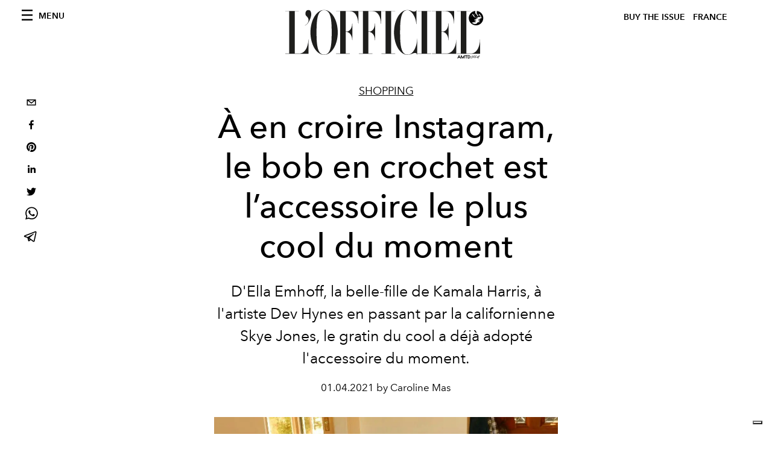

--- FILE ---
content_type: text/html; charset=utf-8
request_url: https://www.lofficiel.com/_next/data/bbbb0afe93a4489de3e456ab01a13bad04073c28/fr.json
body_size: 10169
content:
{"pageProps":{"preview":false,"subscription":{"enabled":false,"initialData":{"magazines":[{"id":"NkPEx3a3SHGpOOix3-VpGw","externalUrl":"","title":"L’OFFICIEL PARIS- WINTER ISSUE - N° 1076 - MICHELLE YEOH","coverImage":{"alt":"L’OFFICIEL PARIS- WINTER ISSUE - N° 1076 - MICHELLE YEOH","width":906,"height":1130,"smartTags":["publication","accessories","jewelry","ring","adult","bride","female","person","woman","necklace"],"url":"https://www.datocms-assets.com/44039/1766146530-cover_loi_ig_1080x1350_fr3.jpg?auto=format%2Ccompress&cs=srgb"}},{"id":"TNlV7e5BQV6RM2zz_0rjjg","externalUrl":"","title":"L’OFFICIEL PARIS- FALL ISSUE - N° 1075 - KELLY ROWLAND","coverImage":{"alt":"L’OFFICIEL PARIS- FALL ISSUE - N° 1075 - KELLY ROWLAND","width":1358,"height":1695,"smartTags":["clothing","coat","jacket","publication","adult","female","person","woman","necklace","magazine"],"url":"https://www.datocms-assets.com/44039/1764673512-cover_kellt_lofr_ig_1080x1350.jpg?auto=format%2Ccompress&cs=srgb"}},{"id":"etPItiHURHK-VGpmSjnu1A","externalUrl":"","title":"L’OFFICIEL PARIS- FALL ISSUE - N° 1075 - FLORENCE WELCH","coverImage":{"alt":"L’OFFICIEL PARIS- FALL ISSUE - N° 1075 - FLORENCE WELCH","width":960,"height":1198,"smartTags":["publication","adult","female","person","woman","blazer","clothing","coat","jacket","magazine"],"url":"https://www.datocms-assets.com/44039/1763113076-lo_fr_cover_florence_loi_ig_1080x1350.jpeg?auto=format%2Ccompress&cs=srgb"}},{"id":"RhRWSx7VTgGKVtJJNpI47w","externalUrl":"","title":"L’OFFICIEL HOMMES - FALL 2025 - N°80 OCTOBRE - JEREMY STRONG","coverImage":{"alt":"L’OFFICIEL HOMMES - FALL 2025 - N°80 OCTOBRE - JEREMY STRONG","width":960,"height":1198,"smartTags":["publication","advertisement","poster","adult","male","man","person","book"],"url":"https://www.datocms-assets.com/44039/1760430985-loh-fr_jeremy_strong_fr_ig_cover_1080x13502.jpeg?auto=format%2Ccompress&cs=srgb"}},{"id":"cp4pWL4YSRubZ7aqtXEizQ","externalUrl":"","title":"L’OFFICIEL HOMMES - FALL 2025 - N°80 OCTOBRE - COLMAN DOMINGO","coverImage":{"alt":"L’OFFICIEL HOMMES - FALL 2025 - N°80 OCTOBRE - COLMAN DOMINGO","width":960,"height":1198,"smartTags":["publication","adult","male","man","person","advertisement","car","poster","high heel","formal wear"],"url":"https://www.datocms-assets.com/44039/1760430856-cover_colman_v22.jpeg?auto=format%2Ccompress&cs=srgb"}},{"id":"eaoqvlcHSM68HsVYr8MYeA","externalUrl":"","title":"L’OFFICIEL PARIS- FALL ISSUE - N° 1074","coverImage":{"alt":"L’OFFICIEL PARIS- FALL ISSUE - N° 1074","width":1630,"height":2034,"smartTags":["publication","adult","female","person","woman","magazine"],"url":"https://www.datocms-assets.com/44039/1759575163-l-officiel-paris-fall-issue-n-1074.jpeg?auto=format%2Ccompress&cs=srgb"}},{"id":"YLI9nfiNRvejVu3zKv8wjw","externalUrl":"","title":"L’OFFICIEL PARIS- FALL ISSUE - N° 1074 - JESSICA CHASTAIN ","coverImage":{"alt":"L’OFFICIEL PARIS- FALL ISSUE - N° 1074 - JESSICA CHASTAIN","width":960,"height":1198,"smartTags":["publication","adult","female","person","woman","clothing","coat","magazine","advertisement"],"url":"https://www.datocms-assets.com/44039/1759135879-cover_chastain_digital_fr.jpeg?auto=format%2Ccompress&cs=srgb"}},{"id":"C81zfE7tSlqFJ1SKGJWymA","externalUrl":"","title":"L'OFFICIEL FRANCE - SPECIAL ISSUE -  N°1073 - JACKSON WANG ","coverImage":{"alt":"L'OFFICIEL FRANCE - SPECIAL ISSUE -  N°1073 - JACKSON WANG","width":815,"height":1017,"smartTags":["publication","book","adult","male","man","person","bride","female","woman","shoe"],"url":"https://www.datocms-assets.com/44039/1755530925-cover_juillet-aout_jw_fr.jpg?auto=format%2Ccompress&cs=srgb"}},{"id":"eQaAinK-SMuwNd5BTTHnMg","externalUrl":"","title":"L'Officiel France - Summer 2025 n. 1072 Juin - Orlando Bloom Cover","coverImage":{"alt":"L'Officiel France - Summer 2025 n. 1072 Juin - Orlando Bloom Cover","width":2646,"height":3508,"smartTags":["publication","adult","male","man","person","photography","book","magazine","head","portrait"],"url":"https://www.datocms-assets.com/44039/1752154851-cover_orlando_fr_okj.jpg?auto=format%2Ccompress&cs=srgb"}},{"id":"LZPL_iGeSHGMf6IXstF3uw","externalUrl":"","title":"L'Officiel France - Summer 2025 n. 1072 Juin - Tang Yan Cover","coverImage":{"alt":"L’OFFICIEL FRANCE - SUMMER 2025 N. 1072 - JUIN TANG YAN COVER","width":1323,"height":1754,"smartTags":["adult","female","person","woman","publication","fashion","coat","high heel","shoe","bird"],"url":"https://www.datocms-assets.com/44039/1752155054-cover_loch_okj.jpg?auto=format%2Ccompress&cs=srgb"}}],"homepage":{"id":"25844977","featuredArticleSection":[{"featuredArticle":{"id":"NHpP-aFsQWeN78KHpnRDCQ","originalPublicationDate":"2026-01-19T20:34:00+01:00","_firstPublishedAt":"2026-01-19T20:34:03+01:00","publishedAuthorName":"Pauline Borgogno","editorName":"Pauline Borgogno","slug":"fashion-week-homme-de-paris-defiles-a-venir-automne-hiver-2026-2027","title":"Fashion Week Homme de Paris : ce qu’il faut savoir à propos des défilés à venir","abstract":"<p>Pendant six jours de janvier, Paris orchestre un ballet de cr&eacute;ateurs o&ugrave; la mode masculine imagine l&rsquo;automne-hiver 2026-27 entre h&eacute;ritage, audace et po&eacute;sie.</p>","category":{"id":"23532045","slug":"fashion-week","title":"Fashion Week"},"previewImage":{"alt":null,"smartTags":["paris","coat","handbag","jacket","blazer","people","person","airport","walking","adult","man"],"title":"Crédits : Getty Images","urlBig":"https://www.datocms-assets.com/44039/1768829162-gettyimages-2221746881.jpg?auto=format%2Ccompress&crop=focalpoint&cs=srgb&fit=crop&fp-x=0.55&fp-y=0.44&h=800&w=2560","urlMedium":"https://www.datocms-assets.com/44039/1768829162-gettyimages-2221746881.jpg?auto=format%2Ccompress&crop=focalpoint&cs=srgb&fit=crop&fp-x=0.55&fp-y=0.44&h=660&w=868","urlSmall":"https://www.datocms-assets.com/44039/1768829162-gettyimages-2221746881.jpg?auto=format%2Ccompress&crop=focalpoint&cs=srgb&fit=crop&fp-x=0.55&fp-y=0.44&h=468&w=666"},"postCover":[{}]},"relatedArticles":[{"id":"Z44SK3wgQxaJ79bmW5MipA","originalPublicationDate":"2026-01-19T08:30:00+01:00","_firstPublishedAt":"2026-01-19T08:30:43+01:00","publishedAuthorName":"Pauline Borgogno","editorName":"Pauline Borgogno","slug":"dior-installe-son-imaginaire-au-bon-marche","title":"Dior installe son imaginaire au Bon Marché","abstract":"<p>Au Bon March&eacute;, Dior orchestre une parenth&egrave;se enchant&eacute;e pour c&eacute;l&eacute;brer les premi&egrave;res collections de Jonathan Anderson, entre m&eacute;moire vive et audace cr&eacute;ative.</p>","category":{"id":"23531910","slug":"industry-trends","title":"Industry Trends"},"previewImage":{"alt":null,"smartTags":["accessories","bag","handbag","book","publication","purse"],"title":"Crédits : Courtesy of Dior","urlBig":"https://www.datocms-assets.com/44039/1768656406-dior-ss26-book-tote-covers-4-ivona-chrzastek.jpg?auto=format%2Ccompress&cs=srgb&fit=crop&h=800&w=2560","urlMedium":"https://www.datocms-assets.com/44039/1768656406-dior-ss26-book-tote-covers-4-ivona-chrzastek.jpg?auto=format%2Ccompress&cs=srgb&fit=crop&h=660&w=868","urlSmall":"https://www.datocms-assets.com/44039/1768656406-dior-ss26-book-tote-covers-4-ivona-chrzastek.jpg?auto=format%2Ccompress&cs=srgb&fit=crop&h=468&w=666"},"postCover":[{}]},{"id":"WhItEN_jSa6Qo6ag4H59fw","originalPublicationDate":"2026-01-19T09:00:00+01:00","_firstPublishedAt":"2026-01-19T09:00:22+01:00","publishedAuthorName":"Pauline Borgogno","editorName":"Pauline Borgogno","slug":"jennifer-connelly-muse-d-un-printemps-intime-chez-louis-vuitton","title":"Jennifer Connelly, muse d’un printemps intime chez Louis Vuitton","abstract":"<p>Louis Vuitton d&eacute;voile sa campagne Femme Printemps-&Eacute;t&eacute; 2026, une ode po&eacute;tique &agrave; l&rsquo;intimit&eacute; et &agrave; la libert&eacute; incarn&eacute;e par Jennifer Connelly.</p>","category":{"id":"23531910","slug":"industry-trends","title":"Industry Trends"},"previewImage":{"alt":null,"smartTags":["handbag","book","publication","adult","female","person","woman","interior design","home decor","dress"],"title":"Crédits : Courtesy of Louis Vuitton","urlBig":"https://www.datocms-assets.com/44039/1768657097-louis_vuitton_campagne_ss26_femme.jpg?auto=format%2Ccompress&crop=focalpoint&cs=srgb&fit=crop&fp-x=0.64&fp-y=0.25&h=800&w=2560","urlMedium":"https://www.datocms-assets.com/44039/1768657097-louis_vuitton_campagne_ss26_femme.jpg?auto=format%2Ccompress&crop=focalpoint&cs=srgb&fit=crop&fp-x=0.64&fp-y=0.25&h=660&w=868","urlSmall":"https://www.datocms-assets.com/44039/1768657097-louis_vuitton_campagne_ss26_femme.jpg?auto=format%2Ccompress&crop=focalpoint&cs=srgb&fit=crop&fp-x=0.64&fp-y=0.25&h=468&w=666"},"postCover":[{}]},{"id":"dZbPdgl0RpSSGGhArVdWnw","originalPublicationDate":"2026-01-19T08:00:00+01:00","_firstPublishedAt":"2026-01-19T08:00:06+01:00","publishedAuthorName":"Pauline Borgogno","editorName":"Pauline Borgogno","slug":"balenciaga-rencontre-manolo-blahnik","title":"Balenciaga rencontre Manolo Blahnik","abstract":"<p>Une rencontre rare o&ugrave; deux h&eacute;ritages espagnols unissent leurs gestes pour c&eacute;l&eacute;brer la couture, la beaut&eacute; et l&rsquo;exigence du temps long.</p>","category":{"id":"23531910","slug":"industry-trends","title":"Industry Trends"},"previewImage":{"alt":null,"smartTags":["bag","handbag","shoe","high heel","adult","female","person","woman","pants","purse"],"title":"Crédits : Courtesy of Balenciaga I Manolo Blahnik","urlBig":"https://www.datocms-assets.com/44039/1768655335-balenciaga-fall-26-look-77-dana.tif?auto=format%2Ccompress&crop=focalpoint&cs=srgb&fit=crop&fp-x=0.42&fp-y=0.53&h=800&w=2560","urlMedium":"https://www.datocms-assets.com/44039/1768655335-balenciaga-fall-26-look-77-dana.tif?auto=format%2Ccompress&crop=focalpoint&cs=srgb&fit=crop&fp-x=0.42&fp-y=0.53&h=660&w=868","urlSmall":"https://www.datocms-assets.com/44039/1768655335-balenciaga-fall-26-look-77-dana.tif?auto=format%2Ccompress&crop=focalpoint&cs=srgb&fit=crop&fp-x=0.42&fp-y=0.53&h=468&w=666"},"postCover":[{}]}]}],"seo":[{"attributes":null,"content":"L'Officiel de la Couture et de la Mode - Paris","tag":"title"},{"attributes":{"property":"og:title","content":"L'Officiel de la Couture et de la Mode - Paris"},"content":null,"tag":"meta"},{"attributes":{"name":"twitter:title","content":"L'Officiel de la Couture et de la Mode - Paris"},"content":null,"tag":"meta"},{"attributes":{"name":"description","content":"Découvrez toutes les dernières news, interviews et vidéos sur la mode, les tendances, la beauté, le lifestyle, la food, le voyage, l'art et mille autres sujets."},"content":null,"tag":"meta"},{"attributes":{"property":"og:description","content":"Découvrez toutes les dernières news, interviews et vidéos sur la mode, les tendances, la beauté, le lifestyle, la food, le voyage, l'art et mille autres sujets."},"content":null,"tag":"meta"},{"attributes":{"name":"twitter:description","content":"Découvrez toutes les dernières news, interviews et vidéos sur la mode, les tendances, la beauté, le lifestyle, la food, le voyage, l'art et mille autres sujets."},"content":null,"tag":"meta"},{"attributes":{"property":"og:locale","content":"fr"},"content":null,"tag":"meta"},{"attributes":{"property":"og:type","content":"website"},"content":null,"tag":"meta"},{"attributes":{"property":"og:site_name","content":"L'Officiel de la Couture et de la Mode - Paris"},"content":null,"tag":"meta"},{"attributes":{"property":"article:modified_time","content":"2026-01-19T19:35:27Z"},"content":null,"tag":"meta"},{"attributes":{"property":"article:publisher","content":"https://www.facebook.com/lofficielparis"},"content":null,"tag":"meta"},{"attributes":{"name":"twitter:card","content":"summary"},"content":null,"tag":"meta"},{"attributes":{"name":"twitter:site","content":"@https://www.twitter.com/lofficielparis"},"content":null,"tag":"meta"}],"homepageBlocks":[{"id":"40841260","__typename":"TwoArticleAndAdvRecord","sectionTitle":"Trending","featuredArticles":[{"id":"XIzWiPWuQvWgINDOse0phA","originalPublicationDate":"2026-01-19T20:32:00+01:00","_firstPublishedAt":"2026-01-19T20:32:06+01:00","publishedAuthorName":"Pauline Borgogno","editorName":"Pauline Borgogno","slug":"chez-giorgio-armani-l-art-de-la-nuance-a-l-epreuve-de-la-transmission","title":"Chez Giorgio Armani, l'art de la nuance à l’épreuve de la transmission","abstract":"<p>Avec <em>Cangiante</em>, Leo Dell&rsquo;Orco signe pour Giorgio Armani une premi&egrave;re collection masculine o&ugrave; la fid&eacute;lit&eacute; au style devient un art du changement imperceptible.</p>","category":{"id":"23532045","slug":"fashion-week","title":"Fashion Week"},"previewImage":{"alt":null,"smartTags":["shoe","adult","male","man","person","hat","coat","fashion","people","handbag"],"title":"Crédits : Getty Images","urlBig":"https://www.datocms-assets.com/44039/1768850499-img_7710.webp?auto=format%2Ccompress&crop=focalpoint&cs=srgb&fit=crop&fp-x=0.6&fp-y=0.31&h=800&w=2560","urlMedium":"https://www.datocms-assets.com/44039/1768850499-img_7710.webp?auto=format%2Ccompress&crop=focalpoint&cs=srgb&fit=crop&fp-x=0.6&fp-y=0.31&h=660&w=868","urlSmall":"https://www.datocms-assets.com/44039/1768850499-img_7710.webp?auto=format%2Ccompress&crop=focalpoint&cs=srgb&fit=crop&fp-x=0.6&fp-y=0.31&h=468&w=666"},"postCover":[{}]},{"id":"Ie46ykvSQC-b6rBojdrwmw","originalPublicationDate":"2026-01-19T09:50:00+01:00","_firstPublishedAt":"2026-01-19T09:50:12+01:00","publishedAuthorName":"Pauline Borgogno","editorName":"Pauline Borgogno","slug":"chez-prada-l-honnetete-du-present-selon-miuccia-prada-et-raf-simons","title":"Chez Prada, l’honnêteté du présent selon Miuccia Prada et Raf Simons","abstract":"<p>&Agrave; Milan, Miuccia Prada et Raf Simons signent une collection homme qui interroge le pr&eacute;sent avec lucidit&eacute;, entre m&eacute;moire, rigueur et responsabilit&eacute; intellectuelle.</p>","category":{"id":"23532045","slug":"fashion-week","title":"Fashion Week"},"previewImage":{"alt":null,"smartTags":["people","person","walking","adult","male","man","shoe","handbag","hat","dancing"],"title":"Crédits : Courtesy of Prada","urlBig":"https://www.datocms-assets.com/44039/1768806281-img_7699.webp?auto=format%2Ccompress&crop=focalpoint&cs=srgb&fit=crop&fp-x=0.55&fp-y=0.34&h=800&w=2560","urlMedium":"https://www.datocms-assets.com/44039/1768806281-img_7699.webp?auto=format%2Ccompress&crop=focalpoint&cs=srgb&fit=crop&fp-x=0.55&fp-y=0.34&h=660&w=868","urlSmall":"https://www.datocms-assets.com/44039/1768806281-img_7699.webp?auto=format%2Ccompress&crop=focalpoint&cs=srgb&fit=crop&fp-x=0.55&fp-y=0.34&h=468&w=666"},"postCover":[{}]}]},{"id":"25844976","sectionTitle":"Dernière minute","__typename":"BigArticleRecord","article":{"id":"Xm6oev0pRdKoLjIKbk2q9Q","originalPublicationDate":"2026-01-19T00:00:00+01:00","_firstPublishedAt":"2026-01-19T20:20:41+01:00","publishedAuthorName":"Pauline Borgogno","editorName":"Pauline Borgogno","slug":"valentino-garavani-nous-quitte-a-l-age-de-93-ans","title":"Valentino Garavani nous quitte à l'âge de 93 ans","abstract":"<p>Ma&icirc;tre de l&rsquo;&eacute;l&eacute;gance italienne et conteur de beaut&eacute; universelle, Valentino Garavani s&rsquo;&eacute;teint &agrave; 93 ans, laissant au monde un h&eacute;ritage de gr&acirc;ce intemporelle.</p>","category":{"id":"23531910","slug":"industry-trends","title":"Industry Trends"},"previewImage":{"alt":null,"smartTags":["adult","female","person","woman","dress","shoe","high heel","dancing","male","man"],"title":"Crédits : Courtesy of Fondazione Valentino Garavani","urlBig":"https://www.datocms-assets.com/44039/1768850036-img_7709.webp?auto=format%2Ccompress&cs=srgb&fit=crop&h=800&w=2560","urlMedium":"https://www.datocms-assets.com/44039/1768850036-img_7709.webp?auto=format%2Ccompress&cs=srgb&fit=crop&h=660&w=868","urlSmall":"https://www.datocms-assets.com/44039/1768850036-img_7709.webp?auto=format%2Ccompress&cs=srgb&fit=crop&h=468&w=666"},"postCover":[{}]}},{"id":"144949979","__typename":"LatestArticleRecord","sectionTitle":"","blockRank":1},{"id":"30265571","__typename":"TwoArticleAndAdvRecord","sectionTitle":"","featuredArticles":[{"id":"T3G0OZ73TKa0Nr6i_PqOzQ","originalPublicationDate":"2026-01-09T09:34:00+01:00","_firstPublishedAt":"2026-01-09T09:34:15+01:00","publishedAuthorName":"Pauline Borgogno","editorName":"Pauline Borgogno","slug":"gracie-abrams-nouveau-visage-de-coco-crush-par-chanel-joaillerie","title":"Gracie Abrams, nouveau visage de Coco Crush par Chanel Joaillerie","abstract":"<p>Chanel Joaillerie nomme Gracie Abrams ambassadrice mondiale de Coco Crush, scellant une rencontre entre audace joailli&egrave;re et sensibilit&eacute; musicale.</p>","category":{"id":"23531795","slug":"joaillerie","title":"Joaillerie"},"previewImage":{"alt":null,"smartTags":["accessories","earring","jewelry","adult","female","person","woman","head","face","neck"],"title":"Crédits : Courtesy of Chanel","urlBig":"https://www.datocms-assets.com/44039/1767784815-img_7342.jpeg?auto=format%2Ccompress&cs=srgb&fit=crop&h=800&w=2560","urlMedium":"https://www.datocms-assets.com/44039/1767784815-img_7342.jpeg?auto=format%2Ccompress&cs=srgb&fit=crop&h=660&w=868","urlSmall":"https://www.datocms-assets.com/44039/1767784815-img_7342.jpeg?auto=format%2Ccompress&cs=srgb&fit=crop&h=468&w=666"},"postCover":[{}]},{"id":"fLoed7wlR7K6XYcuo4AyuQ","originalPublicationDate":"2026-01-13T10:00:00+01:00","_firstPublishedAt":"2026-01-13T10:00:19+01:00","publishedAuthorName":"Pauline Borgogno","editorName":"Pauline Borgogno","slug":"madonna-voix-libre-et-muse-de-dolce-gabbana-the-one","title":"Madonna, voix libre et muse de Dolce&Gabbana The One","abstract":"<p>Madonna incarne la nouvelle campagne Dolce&amp;Gabbana <em data-start=\"472\" data-end=\"481\">The One</em> et pr&ecirc;te sa voix &agrave; &ldquo;La Bambola&rdquo;, hymne intemporel de l&rsquo;&eacute;mancipation f&eacute;minine.</p>","category":{"id":"23531826","slug":"beaute","title":"Beauté"},"previewImage":{"alt":null,"smartTags":["person","romantic","skin","tattoo","cuddling","lamp"],"title":"Crédits : Courtesy of Dolce&Gabbana","urlBig":"https://www.datocms-assets.com/44039/1768227606-1767893424-dg_ff_26_kv_couple_to_edpi_75ml_8056669925941_toph_parfum_100ml_jpg_4_5_300dpi.webp?auto=format%2Ccompress&crop=focalpoint&cs=srgb&fit=crop&fp-x=0.5&fp-y=0.41&h=800&w=2560","urlMedium":"https://www.datocms-assets.com/44039/1768227606-1767893424-dg_ff_26_kv_couple_to_edpi_75ml_8056669925941_toph_parfum_100ml_jpg_4_5_300dpi.webp?auto=format%2Ccompress&crop=focalpoint&cs=srgb&fit=crop&fp-x=0.5&fp-y=0.41&h=660&w=868","urlSmall":"https://www.datocms-assets.com/44039/1768227606-1767893424-dg_ff_26_kv_couple_to_edpi_75ml_8056669925941_toph_parfum_100ml_jpg_4_5_300dpi.webp?auto=format%2Ccompress&crop=focalpoint&cs=srgb&fit=crop&fp-x=0.5&fp-y=0.41&h=468&w=666"},"postCover":[{}]}]},{"id":"25845005","__typename":"ThreeArticlesGalleryRecord","sectionTitle":"À ne pas manquer","background":false,"featuredArticles":[{"id":"eaKjbdQKSbybusx5_tR4Iw","originalPublicationDate":"2026-01-12T08:34:00+01:00","_firstPublishedAt":"2026-01-12T08:34:56+01:00","publishedAuthorName":"Pauline Borgogno","editorName":"Pauline Borgogno","slug":"serpenti-viper-de-bvlgari-l-icone-qui-mue-avec-son-temps","title":"Serpenti Viper de Bvlgari, l’icône qui mue avec son temps","abstract":"<p>Ic&ocirc;ne intemporelle de Bvlgari, Serpenti Viper entame un nouveau chapitre en conjuguant h&eacute;ritage, modernit&eacute; et pouvoir de m&eacute;tamorphose.</p>","category":{"id":"23531795","slug":"joaillerie","title":"Joaillerie"},"previewImage":{"alt":null,"smartTags":["accessories","jewelry","necklace"],"title":"Crédits : Courtesy of Bvlgari","urlBig":"https://www.datocms-assets.com/44039/1768139255-02.jpg?auto=format%2Ccompress&crop=focalpoint&cs=srgb&fit=crop&fp-x=0.46&fp-y=0.62&h=800&w=2560","urlMedium":"https://www.datocms-assets.com/44039/1768139255-02.jpg?auto=format%2Ccompress&crop=focalpoint&cs=srgb&fit=crop&fp-x=0.46&fp-y=0.62&h=660&w=868","urlSmall":"https://www.datocms-assets.com/44039/1768139255-02.jpg?auto=format%2Ccompress&crop=focalpoint&cs=srgb&fit=crop&fp-x=0.46&fp-y=0.62&h=468&w=666"},"postCover":[{}]},{"id":"bt9MOu5YT0S9xS8uk18PEg","originalPublicationDate":"2026-01-06T09:36:00+01:00","_firstPublishedAt":"2026-01-06T09:36:24+01:00","publishedAuthorName":"Pauline Borgogno","editorName":"Pauline Borgogno","slug":"kim-kardashian-transforme-aspen-en-podium-vintage","title":"Kim Kardashian transforme Aspen en podium vintage","abstract":"<p>&Agrave; Aspen, Kim Kardashian a fait d&rsquo;une vir&eacute;e chez Prada un manifeste de style hivernal, somptueux et controvers&eacute;.</p>","category":{"id":"23531847","slug":"fashion","title":"Femmes"},"previewImage":{"alt":null,"smartTags":["coat","fur","adult","female","person","woman","male","man","lady","mobile phone"],"title":"Crédits : Getty Images","urlBig":"https://www.datocms-assets.com/44039/1767617796-1767399757-kim-kardashian-fur-outfit-aspen-photos.webp?auto=format%2Ccompress&crop=focalpoint&cs=srgb&fit=crop&fp-x=0.51&fp-y=0.22&h=800&w=2560","urlMedium":"https://www.datocms-assets.com/44039/1767617796-1767399757-kim-kardashian-fur-outfit-aspen-photos.webp?auto=format%2Ccompress&crop=focalpoint&cs=srgb&fit=crop&fp-x=0.51&fp-y=0.22&h=660&w=868","urlSmall":"https://www.datocms-assets.com/44039/1767617796-1767399757-kim-kardashian-fur-outfit-aspen-photos.webp?auto=format%2Ccompress&crop=focalpoint&cs=srgb&fit=crop&fp-x=0.51&fp-y=0.22&h=468&w=666"},"postCover":[{}]},{"id":"N4ht7891R4uUc3FZpdoEtw","originalPublicationDate":"2026-01-12T10:00:00+01:00","_firstPublishedAt":"2026-01-12T10:00:19+01:00","publishedAuthorName":"Pauline Borgogno","editorName":"Pauline Borgogno","slug":"silver-lockit-en-or-une-decennie-de-solidarite-signee-louis-vuitton","title":"Silver Lockit en or, une décennie de solidarité signée Louis Vuitton","abstract":"<p>Pour c&eacute;l&eacute;brer dix ans d&rsquo;engagement aux c&ocirc;t&eacute;s de l&rsquo;UNICEF, Louis Vuitton d&eacute;voile une &eacute;dition limit&eacute;e en or de son pendentif iconique Silver Lockit, symbole d&rsquo;une promesse durable envers l&rsquo;enfance.</p>","category":{"id":"23531795","slug":"joaillerie","title":"Joaillerie"},"previewImage":{"alt":null,"smartTags":["accessories","jewelry","necklace","pendant"],"title":"Crédits : Courtesy of Louis Vuitton","urlBig":"https://www.datocms-assets.com/44039/1768140641-silver-lockit-gold-limited-edition-pendant-still-life-2.jpg?auto=format%2Ccompress&crop=focalpoint&cs=srgb&fit=crop&fp-x=0.5&fp-y=0.73&h=800&w=2560","urlMedium":"https://www.datocms-assets.com/44039/1768140641-silver-lockit-gold-limited-edition-pendant-still-life-2.jpg?auto=format%2Ccompress&crop=focalpoint&cs=srgb&fit=crop&fp-x=0.5&fp-y=0.73&h=660&w=868","urlSmall":"https://www.datocms-assets.com/44039/1768140641-silver-lockit-gold-limited-edition-pendant-still-life-2.jpg?auto=format%2Ccompress&crop=focalpoint&cs=srgb&fit=crop&fp-x=0.5&fp-y=0.73&h=468&w=666"},"postCover":[{}]}]},{"id":"26211211","__typename":"TwoArticleRecord","sectionTitle":"Food","landscapeOrientation":true,"featuredArticles":[{"id":"X-xi22J_SUWadIfw2sLPLg","originalPublicationDate":"2026-01-06T10:00:00+01:00","_firstPublishedAt":"2026-01-06T10:00:26+01:00","publishedAuthorName":"Pauline Borgogno","editorName":"Pauline Borgogno","slug":"le-meurice-celebre-janvier-avec-des-accords-sans-alcool-d-exception","title":"Le Meurice célèbre janvier avec des accords sans alcool d’exception","abstract":"<p>Au c&oelig;ur de l&rsquo;hiver parisien, Le Meurice r&eacute;invente le Dry January en une c&eacute;l&eacute;bration gastronomique o&ugrave; la sobri&eacute;t&eacute; devient un art de vivre.</p>","category":{"id":"23531923","slug":"food","title":"Food"},"previewImage":{"alt":null,"smartTags":["brunch","food presentation","fork","glass","knife","plate","adult","female","person","woman"],"title":"Crédits : Courtesy of Le Meurice","urlBig":"https://www.datocms-assets.com/44039/1767621667-le-dali-big-brest-mangue-salome-rateau.jpg?auto=format%2Ccompress&crop=focalpoint&cs=srgb&fit=crop&fp-x=0.48&fp-y=0.31&h=800&w=2560","urlMedium":"https://www.datocms-assets.com/44039/1767621667-le-dali-big-brest-mangue-salome-rateau.jpg?auto=format%2Ccompress&crop=focalpoint&cs=srgb&fit=crop&fp-x=0.48&fp-y=0.31&h=660&w=868","urlSmall":"https://www.datocms-assets.com/44039/1767621667-le-dali-big-brest-mangue-salome-rateau.jpg?auto=format%2Ccompress&crop=focalpoint&cs=srgb&fit=crop&fp-x=0.48&fp-y=0.31&h=468&w=666"},"postCover":[{}]},{"id":"fKA7Eat3Qp21kq_bsyvJrw","originalPublicationDate":"2026-01-09T08:35:00+01:00","_firstPublishedAt":"2026-01-09T08:35:23+01:00","publishedAuthorName":"Pauline Borgogno","editorName":"Pauline Borgogno","slug":"la-parfaite-recette-de-babka-perdue","title":"Besoin de vous réconforter ? Voici la parfaite recette de babka perdue","abstract":"<p>Avec ces temp&eacute;ratures glaciales, rien ne vaut mieux qu'un dessert chaud et gourmand, qui met les papilles en &eacute;veil. Voici les secrets de la babka signature du restaurant parisien <a href=\"https://www.babirestaurant.fr/\" target=\"_blank\" rel=\"noopener\">Babi</a>.</p>","category":{"id":"23531923","slug":"food","title":"Food"},"previewImage":{"alt":null,"smartTags":["food","food presentation","plate","bread","meal","sweets","cream","dessert","ice cream"],"title":"@restaurant.babi","urlBig":"https://www.datocms-assets.com/44039/1767783519-img_7340.jpeg?auto=format%2Ccompress&cs=srgb&fit=crop&h=800&w=2560","urlMedium":"https://www.datocms-assets.com/44039/1767783519-img_7340.jpeg?auto=format%2Ccompress&cs=srgb&fit=crop&h=660&w=868","urlSmall":"https://www.datocms-assets.com/44039/1767783519-img_7340.jpeg?auto=format%2Ccompress&cs=srgb&fit=crop&h=468&w=666"},"postCover":[{}]}]},{"id":"26211212","__typename":"ThreeArticlesGalleryRecord","sectionTitle":"Pop Culture","background":false,"featuredArticles":[{"id":"YHkqhrBqQuCkMOAerrkuoQ","originalPublicationDate":"2026-01-07T09:00:00+01:00","_firstPublishedAt":"2026-01-07T09:00:38+01:00","publishedAuthorName":"Pauline Borgogno","editorName":"Pauline Borgogno","slug":"emily-in-paris-s-offre-une-saison-6-et-prolonge-son-art-de-vivre","title":"\"Emily in Paris\" s’offre une saison 6 et prolonge son art de vivre","abstract":"<p>Renouvel&eacute;e pour une saison 6, <em data-start=\"444\" data-end=\"460\">Emily in Paris</em> promet de nouvelles &eacute;chapp&eacute;es belles sans jamais trahir son c&oelig;ur parisien.</p>","category":{"id":"23532013","slug":"pop-culture","title":"Pop Culture"},"previewImage":{"alt":null,"smartTags":["glasses","flag","sunglasses","adult","female","person","woman","boat","plate","yacht"],"title":"Crédits : Courtesy of Netflix","urlBig":"https://www.datocms-assets.com/44039/1767704304-eip_unit-2000023r.webp?auto=format%2Ccompress&crop=focalpoint&cs=srgb&fit=crop&fp-x=0.53&fp-y=0.58&h=800&w=2560","urlMedium":"https://www.datocms-assets.com/44039/1767704304-eip_unit-2000023r.webp?auto=format%2Ccompress&crop=focalpoint&cs=srgb&fit=crop&fp-x=0.53&fp-y=0.58&h=660&w=868","urlSmall":"https://www.datocms-assets.com/44039/1767704304-eip_unit-2000023r.webp?auto=format%2Ccompress&crop=focalpoint&cs=srgb&fit=crop&fp-x=0.53&fp-y=0.58&h=468&w=666"},"postCover":[{}]},{"id":"emnNXmeDQQmYPfqrNO9o8A","originalPublicationDate":"2026-01-07T08:30:00+01:00","_firstPublishedAt":"2026-01-07T08:30:17+01:00","publishedAuthorName":"Pauline Borgogno","editorName":"Pauline Borgogno","slug":"le-prochain-007-aurait-il-deja-un-visage-le-nom-de-callum-turner-circule","title":"Le prochain 007 aurait-il déjà un visage ? Le nom de Callum Turner circule","abstract":"<p>Alors que le myst&egrave;re autour du prochain James Bond s&rsquo;&eacute;paissit, une rumeur persistante d&eacute;signe Callum Turner comme l&rsquo;h&eacute;ritier du smoking le plus c&eacute;l&egrave;bre du cin&eacute;ma.</p>","category":{"id":"23532013","slug":"pop-culture","title":"Pop Culture"},"previewImage":{"alt":null,"smartTags":["venice","formal wear","shirt","suit","tuxedo","tie","adult","male","man","person","dress shirt"],"title":"Crédits : Getty Images","urlBig":"https://www.datocms-assets.com/44039/1767703588-gettyimages-2232887112.jpg?auto=format%2Ccompress&crop=focalpoint&cs=srgb&fit=crop&fp-x=0.46&fp-y=0.38&h=800&w=2560","urlMedium":"https://www.datocms-assets.com/44039/1767703588-gettyimages-2232887112.jpg?auto=format%2Ccompress&crop=focalpoint&cs=srgb&fit=crop&fp-x=0.46&fp-y=0.38&h=660&w=868","urlSmall":"https://www.datocms-assets.com/44039/1767703588-gettyimages-2232887112.jpg?auto=format%2Ccompress&crop=focalpoint&cs=srgb&fit=crop&fp-x=0.46&fp-y=0.38&h=468&w=666"},"postCover":[{}]},{"id":"EVewIGEnRlKa8zkPKUg7tg","originalPublicationDate":"2026-01-07T09:42:00+01:00","_firstPublishedAt":"2026-01-07T09:42:26+01:00","publishedAuthorName":"Pauline Borgogno","editorName":"Pauline Borgogno","slug":"apres-stranger-things-voici-ce-que-les-freres-duffer-preparent-pour-netflix","title":"Après \"Stranger Things\", voici ce que les frères Duffer préparent pour Netflix","abstract":"<p>La page de <em data-start=\"383\" data-end=\"400\">Stranger Things</em> se tourne, mais l&rsquo;imaginaire des fr&egrave;res Duffer continue de hanter Netflix &agrave; travers de nouveaux r&eacute;cits, entre nostalgie, horreur et m&eacute;lancolie.</p>","category":{"id":"23532013","slug":"pop-culture","title":"Pop Culture"},"previewImage":{"alt":null,"smartTags":["person","reading","book","publication","people","lamp","accessories","jewelry","necklace"],"title":"Crédits : Courtesy of Netflix","urlBig":"https://www.datocms-assets.com/44039/1767705548-aaaaqaax7uyglvx0mrh6gfwihtk5tf7vzfohmcxprwxdi-jufggqaodh8gpxn1ctdkaroefb0j1j6jqesgecahr4czxaqawve5afl_cuxhfppp2pva_5gzkx6_bdtp2di4lgqgpa6-00sffw0vcqyajj_ker.jpg?auto=format%2Ccompress&cs=srgb&fit=crop&h=800&w=2560","urlMedium":"https://www.datocms-assets.com/44039/1767705548-aaaaqaax7uyglvx0mrh6gfwihtk5tf7vzfohmcxprwxdi-jufggqaodh8gpxn1ctdkaroefb0j1j6jqesgecahr4czxaqawve5afl_cuxhfppp2pva_5gzkx6_bdtp2di4lgqgpa6-00sffw0vcqyajj_ker.jpg?auto=format%2Ccompress&cs=srgb&fit=crop&h=660&w=868","urlSmall":"https://www.datocms-assets.com/44039/1767705548-aaaaqaax7uyglvx0mrh6gfwihtk5tf7vzfohmcxprwxdi-jufggqaodh8gpxn1ctdkaroefb0j1j6jqesgecahr4czxaqawve5afl_cuxhfppp2pva_5gzkx6_bdtp2di4lgqgpa6-00sffw0vcqyajj_ker.jpg?auto=format%2Ccompress&cs=srgb&fit=crop&h=468&w=666"},"postCover":[{}]}]},{"id":"26211219","sectionTitle":"Industry trends","__typename":"BigArticleRecord","article":{"id":"TnN9sARbQ5uIW3vC1a5TNQ","originalPublicationDate":"2025-12-31T07:30:00+01:00","_firstPublishedAt":"2025-12-31T07:30:22+01:00","publishedAuthorName":"Pauline Borgogno","editorName":"Pauline Borgogno","slug":"le-monogram-louis-vuitton-130-ans-d-un-embleme-vivant","title":"Le Monogram Louis Vuitton, 130 ans d’un emblème vivant","abstract":"<p>&Agrave; l&rsquo;aube de 2026, Louis Vuitton c&eacute;l&egrave;bre les 130 ans de sa toile Monogram, ic&ocirc;ne absolue o&ugrave; se conjuguent h&eacute;ritage, cr&eacute;ation et d&eacute;sir de transmission.</p>","category":{"id":"23531910","slug":"industry-trends","title":"Industry Trends"},"previewImage":{"alt":null,"smartTags":["accessories","bag","handbag","purse"],"title":"Crédits : Courtesy of Louis Vuitton","urlBig":"https://www.datocms-assets.com/44039/1767103502-still_life_monogram_anniversary_collection.jpg?auto=format%2Ccompress&cs=srgb&fit=crop&h=800&w=2560","urlMedium":"https://www.datocms-assets.com/44039/1767103502-still_life_monogram_anniversary_collection.jpg?auto=format%2Ccompress&cs=srgb&fit=crop&h=660&w=868","urlSmall":"https://www.datocms-assets.com/44039/1767103502-still_life_monogram_anniversary_collection.jpg?auto=format%2Ccompress&cs=srgb&fit=crop&h=468&w=666"},"postCover":[{}]}},{"id":"26211231","__typename":"ThreeArticlesGalleryRecord","sectionTitle":"","background":false,"featuredArticles":[{"id":"WSMqitGfSJ6WkgJeCqg7jQ","originalPublicationDate":"2026-01-06T10:35:00+01:00","_firstPublishedAt":"2026-01-06T10:35:32+01:00","publishedAuthorName":"Pauline Borgogno","editorName":"Pauline Borgogno","slug":"l-empreinte-schiaparelli-chaussures-audace-daniel-roseberry","title":"L'empreinte Schiaparelli, l'audace jusqu'au bout des pieds","abstract":"<p>Pour l&rsquo;automne-hiver 2025-2026, Schiaparelli transforme la chaussure en d&eacute;claration, entre rigueur sculpturale et extravagance assum&eacute;e.</p>","category":{"id":"23531910","slug":"industry-trends","title":"Industry Trends"},"previewImage":{"alt":null,"smartTags":["clothing","footwear","high heel","shoe","adult","female","person","woman","fur"],"title":"Crédits : Courtesy of Schiaparelli","urlBig":"https://www.datocms-assets.com/44039/1767618590-img8757.jpg?auto=format%2Ccompress&crop=focalpoint&cs=srgb&fit=crop&fp-x=0.51&fp-y=0.78&h=800&w=2560","urlMedium":"https://www.datocms-assets.com/44039/1767618590-img8757.jpg?auto=format%2Ccompress&crop=focalpoint&cs=srgb&fit=crop&fp-x=0.51&fp-y=0.78&h=660&w=868","urlSmall":"https://www.datocms-assets.com/44039/1767618590-img8757.jpg?auto=format%2Ccompress&crop=focalpoint&cs=srgb&fit=crop&fp-x=0.51&fp-y=0.78&h=468&w=666"},"postCover":[{}]},{"id":"Tzvqe5d-Thek89-Mbovggw","originalPublicationDate":"2026-01-05T08:38:00+01:00","_firstPublishedAt":"2026-01-05T08:38:48+01:00","publishedAuthorName":"Pauline Borgogno","editorName":"Pauline Borgogno","slug":"dior-met-en-scene-l-etre-et-le-vetement-pour-le-printemps-ete-2026","title":"Dior met en scène l’être et le vêtement pour le printemps-été 2026","abstract":"<p>Entre h&eacute;ritage et intuition, la campagne Dior printemps-&eacute;t&eacute; 2026 transforme le v&ecirc;tement en langage et le style en mani&egrave;re d&rsquo;&ecirc;tre.</p>","category":{"id":"23531910","slug":"industry-trends","title":"Industry Trends"},"previewImage":{"alt":null,"smartTags":["handbag","high heel","couch","dress","adult","female","person","woman","formal wear","fashion"],"title":"Crédits : Courtesy of Dior","urlBig":"https://www.datocms-assets.com/44039/1767442939-dior-ss26-adv-campaign-by-david-sims-4.jpg?auto=format%2Ccompress&crop=focalpoint&cs=srgb&fit=crop&fp-x=0.6&fp-y=0.29&h=800&w=2560","urlMedium":"https://www.datocms-assets.com/44039/1767442939-dior-ss26-adv-campaign-by-david-sims-4.jpg?auto=format%2Ccompress&crop=focalpoint&cs=srgb&fit=crop&fp-x=0.6&fp-y=0.29&h=660&w=868","urlSmall":"https://www.datocms-assets.com/44039/1767442939-dior-ss26-adv-campaign-by-david-sims-4.jpg?auto=format%2Ccompress&crop=focalpoint&cs=srgb&fit=crop&fp-x=0.6&fp-y=0.29&h=468&w=666"},"postCover":[{}]},{"id":"Od3iIOxdSByMv5HahLp56Q","originalPublicationDate":"2026-01-09T13:56:00+01:00","_firstPublishedAt":"2026-01-09T13:56:57+01:00","publishedAuthorName":"Pauline Borgogno","editorName":"Pauline Borgogno","slug":"miu-miu-ouvre-la-saison-avec-prelude-2026","title":"Miu Miu ouvre la saison avec Prelude 2026","abstract":"<p>Avec Prelude 2026, Miu Miu orchestre une rencontre subtile entre utilit&eacute; et d&eacute;sir, o&ugrave; le quotidien s&rsquo;habille d&rsquo;une &eacute;l&eacute;gance libre et instinctive.</p>","category":{"id":"23531910","slug":"industry-trends","title":"Industry Trends"},"previewImage":{"alt":null,"smartTags":["accessories","bag","coat","handbag","purse","lab coat","adult","female","person","woman"],"title":"Crédits : Courtesy of Miu Miu","urlBig":"https://www.datocms-assets.com/44039/1767962606-mm26_campaign_prelude_photo_main_derived_ml016_nologo_4x5_300.jpg?auto=format%2Ccompress&crop=focalpoint&cs=srgb&fit=crop&fp-x=0.58&fp-y=0.28&h=800&w=2560","urlMedium":"https://www.datocms-assets.com/44039/1767962606-mm26_campaign_prelude_photo_main_derived_ml016_nologo_4x5_300.jpg?auto=format%2Ccompress&crop=focalpoint&cs=srgb&fit=crop&fp-x=0.58&fp-y=0.28&h=660&w=868","urlSmall":"https://www.datocms-assets.com/44039/1767962606-mm26_campaign_prelude_photo_main_derived_ml016_nologo_4x5_300.jpg?auto=format%2Ccompress&crop=focalpoint&cs=srgb&fit=crop&fp-x=0.58&fp-y=0.28&h=468&w=666"},"postCover":[{}]}]},{"id":"29615492","sectionTitle":"Shopping","__typename":"BigArticleAndTwoRelatedRecord","featuredArticle":{"id":"OSmN9kYuTtC-1e8sm0y4Aw","originalPublicationDate":"2025-12-12T09:04:00+01:00","_firstPublishedAt":"2025-12-12T09:04:39+01:00","publishedAuthorName":"Pauline Borgogno","editorName":"Pauline Borgogno","slug":"on-a-trouve-les-bottes-de-lisa-lors-de-sa-tournee-avec-blackpink","title":"On a trouvé les bottes de Lisa lors de sa tournée avec BLACKPINK","abstract":"<p>La star de BLACKPINK appara&icirc;t en bottes <em>Darian</em> de la maison CHARLES &amp; KEITH au c&oelig;ur de la tourn&eacute;e <em>DEADLINE</em>.</p>","category":{"id":"23531986","slug":"shopping","title":"Shopping"},"previewImage":{"alt":null,"smartTags":["group performance","person","electronics","speaker","adult","female","woman","shoe","concert","camera"],"title":null,"urlBig":"https://www.datocms-assets.com/44039/1765476800-image-3.png?auto=format%2Ccompress&crop=focalpoint&cs=srgb&fit=crop&fp-x=0.5&fp-y=0.56&h=800&w=2560","urlMedium":"https://www.datocms-assets.com/44039/1765476800-image-3.png?auto=format%2Ccompress&crop=focalpoint&cs=srgb&fit=crop&fp-x=0.5&fp-y=0.56&h=660&w=868","urlSmall":"https://www.datocms-assets.com/44039/1765476800-image-3.png?auto=format%2Ccompress&crop=focalpoint&cs=srgb&fit=crop&fp-x=0.5&fp-y=0.56&h=468&w=666"},"postCover":[{}]},"relatedArticles":[{"id":"FNxCav2GSf6a6Oax6bMkbw","originalPublicationDate":"2025-11-14T08:00:00+01:00","_firstPublishedAt":"2025-11-14T08:00:15+01:00","publishedAuthorName":"Pauline Borgogno","editorName":"Pauline Borgogno","slug":"coup-de-coeur-claude-preval-l-epure-d-un-luxe-retrouve","title":"Coup de cœur : Claude Préval, l'épure d'un luxe retrouvé","abstract":"<p>La jeune maison Claude Pr&eacute;val incarne un luxe discret et durable, o&ugrave; l&rsquo;&eacute;l&eacute;gance intemporelle se conjugue &agrave; la modernit&eacute; consciente.</p>","category":{"id":"23531986","slug":"shopping","title":"Shopping"},"previewImage":{"alt":null,"smartTags":["rock","bag","handbag","adult","female","person","woman","sea","formal wear","photography"],"title":"Crédits : Courtesy of Claude Préval","urlBig":"https://www.datocms-assets.com/44039/1763037921-claude_preval-campaign-1.jpg?auto=format%2Ccompress&cs=srgb&fit=crop&h=800&w=2560","urlMedium":"https://www.datocms-assets.com/44039/1763037921-claude_preval-campaign-1.jpg?auto=format%2Ccompress&cs=srgb&fit=crop&h=660&w=868","urlSmall":"https://www.datocms-assets.com/44039/1763037921-claude_preval-campaign-1.jpg?auto=format%2Ccompress&cs=srgb&fit=crop&h=468&w=666"},"postCover":[{}]},{"id":"WFAUuiJFTwaGLqJ4-htCfQ","originalPublicationDate":"2025-11-13T07:30:00+01:00","_firstPublishedAt":"2025-11-13T07:30:22+01:00","publishedAuthorName":"Pauline Borgogno","editorName":"Pauline Borgogno","slug":"coup-de-coeur-nicha-paris-le-vetement-bijou-qui-reinvente-l-elegance-durable","title":"Coup de cœur  : Nicha Paris, le vêtement-bijou qui réinvente l’élégance durable","abstract":"<p>Entre savoir-faire artisanal et &eacute;nergie des pierres fines, Nicha Paris compose un vestiaire sensible, pens&eacute; pour durer et r&eacute;v&eacute;ler l&rsquo;harmonie du corps et de l&rsquo;esprit.</p>","category":{"id":"23531986","slug":"shopping","title":"Shopping"},"previewImage":{"alt":null,"smartTags":["coat","person","walking","high heel","adult","female","woman","overcoat","jacket","car"],"title":"Crédits : Courtesy of Nicha","urlBig":"https://www.datocms-assets.com/44039/1762955701-nicha-aw24_2562.jpg?auto=format%2Ccompress&cs=srgb&fit=crop&h=800&w=2560","urlMedium":"https://www.datocms-assets.com/44039/1762955701-nicha-aw24_2562.jpg?auto=format%2Ccompress&cs=srgb&fit=crop&h=660&w=868","urlSmall":"https://www.datocms-assets.com/44039/1762955701-nicha-aw24_2562.jpg?auto=format%2Ccompress&cs=srgb&fit=crop&h=468&w=666"},"postCover":[{}]}]},{"id":"29759529","sectionTitle":"Hiver 2025","__typename":"BigArticleRecord","article":{"id":"I8WoKjfTRdKEVZmcmkYIfg","originalPublicationDate":"2025-12-11T08:30:00+01:00","_firstPublishedAt":"2025-12-11T08:30:02+01:00","publishedAuthorName":"Pauline Borgogno","editorName":"Pauline Borgogno","slug":"3-tendances-mode-a-suivre-de-pres-en-2026","title":"3 tendances mode à suivre de près en 2026","abstract":"<p>Selon <a href=\"https://business.pinterest.com/fr/pinterest-predicts/\" target=\"_blank\" rel=\"noopener\">Pinterest Predicts&trade;</a>, 2026 s&rsquo;annonce comme une ann&eacute;e d&rsquo;affirmation o&ugrave; l&rsquo;audace, la po&eacute;sie et l&rsquo;aventure tissent une mode plus expressive que jamais.</p>","category":{"id":"23531847","slug":"fashion","title":"Femmes"},"previewImage":{"alt":null,"smartTags":["clothing","coat","jacket","accessories","glasses","person","adult","bride","female","woman"],"title":"Crédits : Getty Images","urlBig":"https://www.datocms-assets.com/44039/1765374376-defile-saint-laurent-printemps-ete-2026-cover-1.jpg?auto=format%2Ccompress&crop=focalpoint&cs=srgb&fit=crop&fp-x=0.56&fp-y=0.42&h=800&w=2560","urlMedium":"https://www.datocms-assets.com/44039/1765374376-defile-saint-laurent-printemps-ete-2026-cover-1.jpg?auto=format%2Ccompress&crop=focalpoint&cs=srgb&fit=crop&fp-x=0.56&fp-y=0.42&h=660&w=868","urlSmall":"https://www.datocms-assets.com/44039/1765374376-defile-saint-laurent-printemps-ete-2026-cover-1.jpg?auto=format%2Ccompress&crop=focalpoint&cs=srgb&fit=crop&fp-x=0.56&fp-y=0.42&h=468&w=666"},"postCover":[{}]}},{"id":"29759556","__typename":"ThreeArticlesGalleryRecord","sectionTitle":"","background":false,"featuredArticles":[{"id":"C7Mgh-Q3RpOsIGJpcAIexw","originalPublicationDate":"2025-12-16T09:32:00+01:00","_firstPublishedAt":"2025-12-16T09:32:51+01:00","publishedAuthorName":"Pauline Borgogno","editorName":"Pauline Borgogno","slug":"frost-bitten-blush-la-nouvelle-signature-beaute-de-l-hiver","title":"Frost-bitten blush, la nouvelle signature beauté de l’hiver","abstract":"<p>Un souffle d&rsquo;air glac&eacute;, une joue ros&eacute;e : le frost-bitten blush s&rsquo;impose comme le d&eacute;tail chic et d&eacute;sirable de l&rsquo;hiver.</p>","category":{"id":"23531826","slug":"beaute","title":"Beauté"},"previewImage":{"alt":null,"smartTags":["new york","clothing","coat","adult","female","person","woman","lady","blonde","hair","overcoat"],"title":"Crédits : Getty Images","urlBig":"https://www.datocms-assets.com/44039/1765833569-gettyimages-2245596053.jpg?auto=format%2Ccompress&crop=focalpoint&cs=srgb&fit=crop&fp-x=0.48&fp-y=0.22&h=800&w=2560","urlMedium":"https://www.datocms-assets.com/44039/1765833569-gettyimages-2245596053.jpg?auto=format%2Ccompress&crop=focalpoint&cs=srgb&fit=crop&fp-x=0.48&fp-y=0.22&h=660&w=868","urlSmall":"https://www.datocms-assets.com/44039/1765833569-gettyimages-2245596053.jpg?auto=format%2Ccompress&crop=focalpoint&cs=srgb&fit=crop&fp-x=0.48&fp-y=0.22&h=468&w=666"},"postCover":[{}]},{"id":"TkcBEoONRPuHW2fs_5lLYw","originalPublicationDate":"2025-11-13T10:00:00+01:00","_firstPublishedAt":"2025-11-13T10:00:06+01:00","publishedAuthorName":"Pauline Borgogno","editorName":"Pauline Borgogno","slug":"kristen-bell-consacre-le-sac-culte-de-la-saison-le-small-hudson-de-demellier","title":"Kristen Bell consacre le sac culte de la saison : le Midi Hudson de DeMellier","abstract":"<p>L&rsquo;actrice de <em data-start=\"123\" data-end=\"142\">Nobody Wants This</em> confirme ce que les initi&eacute;s savaient d&eacute;j&agrave; : la marque londonienne DeMellier r&egrave;gne sur les bras des stars.</p>","category":{"id":"23531847","slug":"fashion","title":"Femmes"},"previewImage":{"alt":null,"smartTags":["coat","handbag","glasses","overcoat","adult","female","person","woman","male","man"],"title":"Crédits : Getty Images","urlBig":"https://www.datocms-assets.com/44039/1762954279-mango-3.jpg?auto=format%2Ccompress&crop=focalpoint&cs=srgb&fit=crop&fp-x=0.55&fp-y=0.23&h=800&w=2560","urlMedium":"https://www.datocms-assets.com/44039/1762954279-mango-3.jpg?auto=format%2Ccompress&crop=focalpoint&cs=srgb&fit=crop&fp-x=0.55&fp-y=0.23&h=660&w=868","urlSmall":"https://www.datocms-assets.com/44039/1762954279-mango-3.jpg?auto=format%2Ccompress&crop=focalpoint&cs=srgb&fit=crop&fp-x=0.55&fp-y=0.23&h=468&w=666"},"postCover":[{}]},{"id":"R1KpZUn8SWOJHfMNpH1cEg","originalPublicationDate":"2025-12-29T08:38:00+01:00","_firstPublishedAt":"2025-12-29T08:38:14+01:00","publishedAuthorName":"Pauline Borgogno","editorName":"Pauline Borgogno","slug":"bubblegum-pink-maquillage-tendance-hiver","title":"Bubblegum pink : la teinte maquillage la plus tendance (et audacieuse) de l’hiver","abstract":"<p>Teinte glac&eacute;e et joyeuse, le bubblegum pink s&rsquo;impose cet hiver comme un &eacute;clat de couleur salvateur face &agrave; la monotonie froide et minimaliste.</p>","category":{"id":"23531826","slug":"beaute","title":"Beauté"},"previewImage":{"alt":null,"smartTags":["accessories","earring","adult","female","person","woman","ring","coat","head","face"],"title":"Chloé printemps-été 2026 (Getty Images)","urlBig":"https://www.datocms-assets.com/44039/1766993349-img_7014.webp?auto=format%2Ccompress&crop=focalpoint&cs=srgb&fit=crop&fp-x=0.45&fp-y=0.39&h=800&w=2560","urlMedium":"https://www.datocms-assets.com/44039/1766993349-img_7014.webp?auto=format%2Ccompress&crop=focalpoint&cs=srgb&fit=crop&fp-x=0.45&fp-y=0.39&h=660&w=868","urlSmall":"https://www.datocms-assets.com/44039/1766993349-img_7014.webp?auto=format%2Ccompress&crop=focalpoint&cs=srgb&fit=crop&fp-x=0.45&fp-y=0.39&h=468&w=666"},"postCover":[{}]}]}]}}},"__lang":"fr","__namespaces":{"common":{"variable-example":"Using a variable {{count}}","article--written-by-label":"by","mainNav--categories-label":"Categories","mainNav--follow-label":"SUIVEZ-NOUS","mainNav--search-label":"Rechercher","footer--subscription-label":"Magazines","footer--about-label":"À Propos","footer--contacts-label":"Contact","footer--newsletter-title":"Newsletter","footer--newsletter-name":"Nom","footer--newsletter-error-message":"Champ obligatoire","footer--newsletter-surname":"Prénom","footer--newsletter-email":"Email","footer--newsletter-tos-acceptance-placeholder":"Acceptation des conditions de service","footer--newsletter-tos-acceptance":"Accepter les conditions de service","footer--newsletter-tos-text":"J'autorise par la présente le traitement de mes données personnelles aux fins de la ","footer--newsletter-subscribing":"Abonnement","footer--newsletter-subscribed":"Abonnée","footer--newsletter-subscribe":"S'abonner","article--related-articles-label":"Articles associés","article--related-recommended-articles-label":"Recommandé pour vous","search--found-label":"trouvé","search--results-label":"résultats","search--seo-title-no-query":"Page de résultats de recherche","search--seo-title-with-query":"Résultats de recherche pour:","search--pretitle-label":"RÉSULTATS DE LA RECHERCHE POU","search--page-label":"Page"}}},"__N_SSG":true}

--- FILE ---
content_type: text/html; charset=utf-8
request_url: https://www.google.com/recaptcha/api2/aframe
body_size: 267
content:
<!DOCTYPE HTML><html><head><meta http-equiv="content-type" content="text/html; charset=UTF-8"></head><body><script nonce="vhSHPtsyC9GcBRuWVZ09Bw">/** Anti-fraud and anti-abuse applications only. See google.com/recaptcha */ try{var clients={'sodar':'https://pagead2.googlesyndication.com/pagead/sodar?'};window.addEventListener("message",function(a){try{if(a.source===window.parent){var b=JSON.parse(a.data);var c=clients[b['id']];if(c){var d=document.createElement('img');d.src=c+b['params']+'&rc='+(localStorage.getItem("rc::a")?sessionStorage.getItem("rc::b"):"");window.document.body.appendChild(d);sessionStorage.setItem("rc::e",parseInt(sessionStorage.getItem("rc::e")||0)+1);localStorage.setItem("rc::h",'1768958957345');}}}catch(b){}});window.parent.postMessage("_grecaptcha_ready", "*");}catch(b){}</script></body></html>